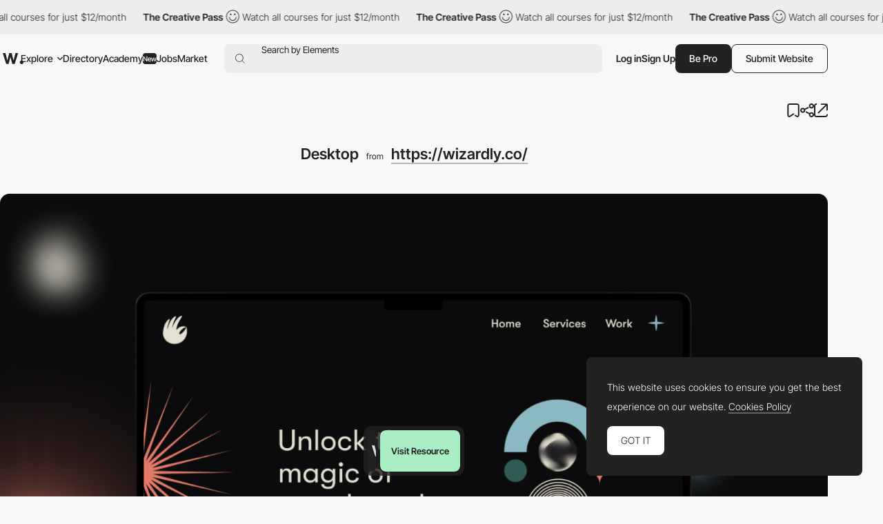

--- FILE ---
content_type: text/html; charset=utf-8
request_url: https://www.google.com/recaptcha/api2/anchor?ar=1&k=6LdYct0kAAAAAHlky5jhQhrvSRt_4vOJkzbVs2Oa&co=aHR0cHM6Ly93d3cuYXd3d2FyZHMuY29tOjQ0Mw..&hl=en&v=PoyoqOPhxBO7pBk68S4YbpHZ&size=invisible&anchor-ms=20000&execute-ms=30000&cb=hrdlcqj8l4nl
body_size: 48530
content:
<!DOCTYPE HTML><html dir="ltr" lang="en"><head><meta http-equiv="Content-Type" content="text/html; charset=UTF-8">
<meta http-equiv="X-UA-Compatible" content="IE=edge">
<title>reCAPTCHA</title>
<style type="text/css">
/* cyrillic-ext */
@font-face {
  font-family: 'Roboto';
  font-style: normal;
  font-weight: 400;
  font-stretch: 100%;
  src: url(//fonts.gstatic.com/s/roboto/v48/KFO7CnqEu92Fr1ME7kSn66aGLdTylUAMa3GUBHMdazTgWw.woff2) format('woff2');
  unicode-range: U+0460-052F, U+1C80-1C8A, U+20B4, U+2DE0-2DFF, U+A640-A69F, U+FE2E-FE2F;
}
/* cyrillic */
@font-face {
  font-family: 'Roboto';
  font-style: normal;
  font-weight: 400;
  font-stretch: 100%;
  src: url(//fonts.gstatic.com/s/roboto/v48/KFO7CnqEu92Fr1ME7kSn66aGLdTylUAMa3iUBHMdazTgWw.woff2) format('woff2');
  unicode-range: U+0301, U+0400-045F, U+0490-0491, U+04B0-04B1, U+2116;
}
/* greek-ext */
@font-face {
  font-family: 'Roboto';
  font-style: normal;
  font-weight: 400;
  font-stretch: 100%;
  src: url(//fonts.gstatic.com/s/roboto/v48/KFO7CnqEu92Fr1ME7kSn66aGLdTylUAMa3CUBHMdazTgWw.woff2) format('woff2');
  unicode-range: U+1F00-1FFF;
}
/* greek */
@font-face {
  font-family: 'Roboto';
  font-style: normal;
  font-weight: 400;
  font-stretch: 100%;
  src: url(//fonts.gstatic.com/s/roboto/v48/KFO7CnqEu92Fr1ME7kSn66aGLdTylUAMa3-UBHMdazTgWw.woff2) format('woff2');
  unicode-range: U+0370-0377, U+037A-037F, U+0384-038A, U+038C, U+038E-03A1, U+03A3-03FF;
}
/* math */
@font-face {
  font-family: 'Roboto';
  font-style: normal;
  font-weight: 400;
  font-stretch: 100%;
  src: url(//fonts.gstatic.com/s/roboto/v48/KFO7CnqEu92Fr1ME7kSn66aGLdTylUAMawCUBHMdazTgWw.woff2) format('woff2');
  unicode-range: U+0302-0303, U+0305, U+0307-0308, U+0310, U+0312, U+0315, U+031A, U+0326-0327, U+032C, U+032F-0330, U+0332-0333, U+0338, U+033A, U+0346, U+034D, U+0391-03A1, U+03A3-03A9, U+03B1-03C9, U+03D1, U+03D5-03D6, U+03F0-03F1, U+03F4-03F5, U+2016-2017, U+2034-2038, U+203C, U+2040, U+2043, U+2047, U+2050, U+2057, U+205F, U+2070-2071, U+2074-208E, U+2090-209C, U+20D0-20DC, U+20E1, U+20E5-20EF, U+2100-2112, U+2114-2115, U+2117-2121, U+2123-214F, U+2190, U+2192, U+2194-21AE, U+21B0-21E5, U+21F1-21F2, U+21F4-2211, U+2213-2214, U+2216-22FF, U+2308-230B, U+2310, U+2319, U+231C-2321, U+2336-237A, U+237C, U+2395, U+239B-23B7, U+23D0, U+23DC-23E1, U+2474-2475, U+25AF, U+25B3, U+25B7, U+25BD, U+25C1, U+25CA, U+25CC, U+25FB, U+266D-266F, U+27C0-27FF, U+2900-2AFF, U+2B0E-2B11, U+2B30-2B4C, U+2BFE, U+3030, U+FF5B, U+FF5D, U+1D400-1D7FF, U+1EE00-1EEFF;
}
/* symbols */
@font-face {
  font-family: 'Roboto';
  font-style: normal;
  font-weight: 400;
  font-stretch: 100%;
  src: url(//fonts.gstatic.com/s/roboto/v48/KFO7CnqEu92Fr1ME7kSn66aGLdTylUAMaxKUBHMdazTgWw.woff2) format('woff2');
  unicode-range: U+0001-000C, U+000E-001F, U+007F-009F, U+20DD-20E0, U+20E2-20E4, U+2150-218F, U+2190, U+2192, U+2194-2199, U+21AF, U+21E6-21F0, U+21F3, U+2218-2219, U+2299, U+22C4-22C6, U+2300-243F, U+2440-244A, U+2460-24FF, U+25A0-27BF, U+2800-28FF, U+2921-2922, U+2981, U+29BF, U+29EB, U+2B00-2BFF, U+4DC0-4DFF, U+FFF9-FFFB, U+10140-1018E, U+10190-1019C, U+101A0, U+101D0-101FD, U+102E0-102FB, U+10E60-10E7E, U+1D2C0-1D2D3, U+1D2E0-1D37F, U+1F000-1F0FF, U+1F100-1F1AD, U+1F1E6-1F1FF, U+1F30D-1F30F, U+1F315, U+1F31C, U+1F31E, U+1F320-1F32C, U+1F336, U+1F378, U+1F37D, U+1F382, U+1F393-1F39F, U+1F3A7-1F3A8, U+1F3AC-1F3AF, U+1F3C2, U+1F3C4-1F3C6, U+1F3CA-1F3CE, U+1F3D4-1F3E0, U+1F3ED, U+1F3F1-1F3F3, U+1F3F5-1F3F7, U+1F408, U+1F415, U+1F41F, U+1F426, U+1F43F, U+1F441-1F442, U+1F444, U+1F446-1F449, U+1F44C-1F44E, U+1F453, U+1F46A, U+1F47D, U+1F4A3, U+1F4B0, U+1F4B3, U+1F4B9, U+1F4BB, U+1F4BF, U+1F4C8-1F4CB, U+1F4D6, U+1F4DA, U+1F4DF, U+1F4E3-1F4E6, U+1F4EA-1F4ED, U+1F4F7, U+1F4F9-1F4FB, U+1F4FD-1F4FE, U+1F503, U+1F507-1F50B, U+1F50D, U+1F512-1F513, U+1F53E-1F54A, U+1F54F-1F5FA, U+1F610, U+1F650-1F67F, U+1F687, U+1F68D, U+1F691, U+1F694, U+1F698, U+1F6AD, U+1F6B2, U+1F6B9-1F6BA, U+1F6BC, U+1F6C6-1F6CF, U+1F6D3-1F6D7, U+1F6E0-1F6EA, U+1F6F0-1F6F3, U+1F6F7-1F6FC, U+1F700-1F7FF, U+1F800-1F80B, U+1F810-1F847, U+1F850-1F859, U+1F860-1F887, U+1F890-1F8AD, U+1F8B0-1F8BB, U+1F8C0-1F8C1, U+1F900-1F90B, U+1F93B, U+1F946, U+1F984, U+1F996, U+1F9E9, U+1FA00-1FA6F, U+1FA70-1FA7C, U+1FA80-1FA89, U+1FA8F-1FAC6, U+1FACE-1FADC, U+1FADF-1FAE9, U+1FAF0-1FAF8, U+1FB00-1FBFF;
}
/* vietnamese */
@font-face {
  font-family: 'Roboto';
  font-style: normal;
  font-weight: 400;
  font-stretch: 100%;
  src: url(//fonts.gstatic.com/s/roboto/v48/KFO7CnqEu92Fr1ME7kSn66aGLdTylUAMa3OUBHMdazTgWw.woff2) format('woff2');
  unicode-range: U+0102-0103, U+0110-0111, U+0128-0129, U+0168-0169, U+01A0-01A1, U+01AF-01B0, U+0300-0301, U+0303-0304, U+0308-0309, U+0323, U+0329, U+1EA0-1EF9, U+20AB;
}
/* latin-ext */
@font-face {
  font-family: 'Roboto';
  font-style: normal;
  font-weight: 400;
  font-stretch: 100%;
  src: url(//fonts.gstatic.com/s/roboto/v48/KFO7CnqEu92Fr1ME7kSn66aGLdTylUAMa3KUBHMdazTgWw.woff2) format('woff2');
  unicode-range: U+0100-02BA, U+02BD-02C5, U+02C7-02CC, U+02CE-02D7, U+02DD-02FF, U+0304, U+0308, U+0329, U+1D00-1DBF, U+1E00-1E9F, U+1EF2-1EFF, U+2020, U+20A0-20AB, U+20AD-20C0, U+2113, U+2C60-2C7F, U+A720-A7FF;
}
/* latin */
@font-face {
  font-family: 'Roboto';
  font-style: normal;
  font-weight: 400;
  font-stretch: 100%;
  src: url(//fonts.gstatic.com/s/roboto/v48/KFO7CnqEu92Fr1ME7kSn66aGLdTylUAMa3yUBHMdazQ.woff2) format('woff2');
  unicode-range: U+0000-00FF, U+0131, U+0152-0153, U+02BB-02BC, U+02C6, U+02DA, U+02DC, U+0304, U+0308, U+0329, U+2000-206F, U+20AC, U+2122, U+2191, U+2193, U+2212, U+2215, U+FEFF, U+FFFD;
}
/* cyrillic-ext */
@font-face {
  font-family: 'Roboto';
  font-style: normal;
  font-weight: 500;
  font-stretch: 100%;
  src: url(//fonts.gstatic.com/s/roboto/v48/KFO7CnqEu92Fr1ME7kSn66aGLdTylUAMa3GUBHMdazTgWw.woff2) format('woff2');
  unicode-range: U+0460-052F, U+1C80-1C8A, U+20B4, U+2DE0-2DFF, U+A640-A69F, U+FE2E-FE2F;
}
/* cyrillic */
@font-face {
  font-family: 'Roboto';
  font-style: normal;
  font-weight: 500;
  font-stretch: 100%;
  src: url(//fonts.gstatic.com/s/roboto/v48/KFO7CnqEu92Fr1ME7kSn66aGLdTylUAMa3iUBHMdazTgWw.woff2) format('woff2');
  unicode-range: U+0301, U+0400-045F, U+0490-0491, U+04B0-04B1, U+2116;
}
/* greek-ext */
@font-face {
  font-family: 'Roboto';
  font-style: normal;
  font-weight: 500;
  font-stretch: 100%;
  src: url(//fonts.gstatic.com/s/roboto/v48/KFO7CnqEu92Fr1ME7kSn66aGLdTylUAMa3CUBHMdazTgWw.woff2) format('woff2');
  unicode-range: U+1F00-1FFF;
}
/* greek */
@font-face {
  font-family: 'Roboto';
  font-style: normal;
  font-weight: 500;
  font-stretch: 100%;
  src: url(//fonts.gstatic.com/s/roboto/v48/KFO7CnqEu92Fr1ME7kSn66aGLdTylUAMa3-UBHMdazTgWw.woff2) format('woff2');
  unicode-range: U+0370-0377, U+037A-037F, U+0384-038A, U+038C, U+038E-03A1, U+03A3-03FF;
}
/* math */
@font-face {
  font-family: 'Roboto';
  font-style: normal;
  font-weight: 500;
  font-stretch: 100%;
  src: url(//fonts.gstatic.com/s/roboto/v48/KFO7CnqEu92Fr1ME7kSn66aGLdTylUAMawCUBHMdazTgWw.woff2) format('woff2');
  unicode-range: U+0302-0303, U+0305, U+0307-0308, U+0310, U+0312, U+0315, U+031A, U+0326-0327, U+032C, U+032F-0330, U+0332-0333, U+0338, U+033A, U+0346, U+034D, U+0391-03A1, U+03A3-03A9, U+03B1-03C9, U+03D1, U+03D5-03D6, U+03F0-03F1, U+03F4-03F5, U+2016-2017, U+2034-2038, U+203C, U+2040, U+2043, U+2047, U+2050, U+2057, U+205F, U+2070-2071, U+2074-208E, U+2090-209C, U+20D0-20DC, U+20E1, U+20E5-20EF, U+2100-2112, U+2114-2115, U+2117-2121, U+2123-214F, U+2190, U+2192, U+2194-21AE, U+21B0-21E5, U+21F1-21F2, U+21F4-2211, U+2213-2214, U+2216-22FF, U+2308-230B, U+2310, U+2319, U+231C-2321, U+2336-237A, U+237C, U+2395, U+239B-23B7, U+23D0, U+23DC-23E1, U+2474-2475, U+25AF, U+25B3, U+25B7, U+25BD, U+25C1, U+25CA, U+25CC, U+25FB, U+266D-266F, U+27C0-27FF, U+2900-2AFF, U+2B0E-2B11, U+2B30-2B4C, U+2BFE, U+3030, U+FF5B, U+FF5D, U+1D400-1D7FF, U+1EE00-1EEFF;
}
/* symbols */
@font-face {
  font-family: 'Roboto';
  font-style: normal;
  font-weight: 500;
  font-stretch: 100%;
  src: url(//fonts.gstatic.com/s/roboto/v48/KFO7CnqEu92Fr1ME7kSn66aGLdTylUAMaxKUBHMdazTgWw.woff2) format('woff2');
  unicode-range: U+0001-000C, U+000E-001F, U+007F-009F, U+20DD-20E0, U+20E2-20E4, U+2150-218F, U+2190, U+2192, U+2194-2199, U+21AF, U+21E6-21F0, U+21F3, U+2218-2219, U+2299, U+22C4-22C6, U+2300-243F, U+2440-244A, U+2460-24FF, U+25A0-27BF, U+2800-28FF, U+2921-2922, U+2981, U+29BF, U+29EB, U+2B00-2BFF, U+4DC0-4DFF, U+FFF9-FFFB, U+10140-1018E, U+10190-1019C, U+101A0, U+101D0-101FD, U+102E0-102FB, U+10E60-10E7E, U+1D2C0-1D2D3, U+1D2E0-1D37F, U+1F000-1F0FF, U+1F100-1F1AD, U+1F1E6-1F1FF, U+1F30D-1F30F, U+1F315, U+1F31C, U+1F31E, U+1F320-1F32C, U+1F336, U+1F378, U+1F37D, U+1F382, U+1F393-1F39F, U+1F3A7-1F3A8, U+1F3AC-1F3AF, U+1F3C2, U+1F3C4-1F3C6, U+1F3CA-1F3CE, U+1F3D4-1F3E0, U+1F3ED, U+1F3F1-1F3F3, U+1F3F5-1F3F7, U+1F408, U+1F415, U+1F41F, U+1F426, U+1F43F, U+1F441-1F442, U+1F444, U+1F446-1F449, U+1F44C-1F44E, U+1F453, U+1F46A, U+1F47D, U+1F4A3, U+1F4B0, U+1F4B3, U+1F4B9, U+1F4BB, U+1F4BF, U+1F4C8-1F4CB, U+1F4D6, U+1F4DA, U+1F4DF, U+1F4E3-1F4E6, U+1F4EA-1F4ED, U+1F4F7, U+1F4F9-1F4FB, U+1F4FD-1F4FE, U+1F503, U+1F507-1F50B, U+1F50D, U+1F512-1F513, U+1F53E-1F54A, U+1F54F-1F5FA, U+1F610, U+1F650-1F67F, U+1F687, U+1F68D, U+1F691, U+1F694, U+1F698, U+1F6AD, U+1F6B2, U+1F6B9-1F6BA, U+1F6BC, U+1F6C6-1F6CF, U+1F6D3-1F6D7, U+1F6E0-1F6EA, U+1F6F0-1F6F3, U+1F6F7-1F6FC, U+1F700-1F7FF, U+1F800-1F80B, U+1F810-1F847, U+1F850-1F859, U+1F860-1F887, U+1F890-1F8AD, U+1F8B0-1F8BB, U+1F8C0-1F8C1, U+1F900-1F90B, U+1F93B, U+1F946, U+1F984, U+1F996, U+1F9E9, U+1FA00-1FA6F, U+1FA70-1FA7C, U+1FA80-1FA89, U+1FA8F-1FAC6, U+1FACE-1FADC, U+1FADF-1FAE9, U+1FAF0-1FAF8, U+1FB00-1FBFF;
}
/* vietnamese */
@font-face {
  font-family: 'Roboto';
  font-style: normal;
  font-weight: 500;
  font-stretch: 100%;
  src: url(//fonts.gstatic.com/s/roboto/v48/KFO7CnqEu92Fr1ME7kSn66aGLdTylUAMa3OUBHMdazTgWw.woff2) format('woff2');
  unicode-range: U+0102-0103, U+0110-0111, U+0128-0129, U+0168-0169, U+01A0-01A1, U+01AF-01B0, U+0300-0301, U+0303-0304, U+0308-0309, U+0323, U+0329, U+1EA0-1EF9, U+20AB;
}
/* latin-ext */
@font-face {
  font-family: 'Roboto';
  font-style: normal;
  font-weight: 500;
  font-stretch: 100%;
  src: url(//fonts.gstatic.com/s/roboto/v48/KFO7CnqEu92Fr1ME7kSn66aGLdTylUAMa3KUBHMdazTgWw.woff2) format('woff2');
  unicode-range: U+0100-02BA, U+02BD-02C5, U+02C7-02CC, U+02CE-02D7, U+02DD-02FF, U+0304, U+0308, U+0329, U+1D00-1DBF, U+1E00-1E9F, U+1EF2-1EFF, U+2020, U+20A0-20AB, U+20AD-20C0, U+2113, U+2C60-2C7F, U+A720-A7FF;
}
/* latin */
@font-face {
  font-family: 'Roboto';
  font-style: normal;
  font-weight: 500;
  font-stretch: 100%;
  src: url(//fonts.gstatic.com/s/roboto/v48/KFO7CnqEu92Fr1ME7kSn66aGLdTylUAMa3yUBHMdazQ.woff2) format('woff2');
  unicode-range: U+0000-00FF, U+0131, U+0152-0153, U+02BB-02BC, U+02C6, U+02DA, U+02DC, U+0304, U+0308, U+0329, U+2000-206F, U+20AC, U+2122, U+2191, U+2193, U+2212, U+2215, U+FEFF, U+FFFD;
}
/* cyrillic-ext */
@font-face {
  font-family: 'Roboto';
  font-style: normal;
  font-weight: 900;
  font-stretch: 100%;
  src: url(//fonts.gstatic.com/s/roboto/v48/KFO7CnqEu92Fr1ME7kSn66aGLdTylUAMa3GUBHMdazTgWw.woff2) format('woff2');
  unicode-range: U+0460-052F, U+1C80-1C8A, U+20B4, U+2DE0-2DFF, U+A640-A69F, U+FE2E-FE2F;
}
/* cyrillic */
@font-face {
  font-family: 'Roboto';
  font-style: normal;
  font-weight: 900;
  font-stretch: 100%;
  src: url(//fonts.gstatic.com/s/roboto/v48/KFO7CnqEu92Fr1ME7kSn66aGLdTylUAMa3iUBHMdazTgWw.woff2) format('woff2');
  unicode-range: U+0301, U+0400-045F, U+0490-0491, U+04B0-04B1, U+2116;
}
/* greek-ext */
@font-face {
  font-family: 'Roboto';
  font-style: normal;
  font-weight: 900;
  font-stretch: 100%;
  src: url(//fonts.gstatic.com/s/roboto/v48/KFO7CnqEu92Fr1ME7kSn66aGLdTylUAMa3CUBHMdazTgWw.woff2) format('woff2');
  unicode-range: U+1F00-1FFF;
}
/* greek */
@font-face {
  font-family: 'Roboto';
  font-style: normal;
  font-weight: 900;
  font-stretch: 100%;
  src: url(//fonts.gstatic.com/s/roboto/v48/KFO7CnqEu92Fr1ME7kSn66aGLdTylUAMa3-UBHMdazTgWw.woff2) format('woff2');
  unicode-range: U+0370-0377, U+037A-037F, U+0384-038A, U+038C, U+038E-03A1, U+03A3-03FF;
}
/* math */
@font-face {
  font-family: 'Roboto';
  font-style: normal;
  font-weight: 900;
  font-stretch: 100%;
  src: url(//fonts.gstatic.com/s/roboto/v48/KFO7CnqEu92Fr1ME7kSn66aGLdTylUAMawCUBHMdazTgWw.woff2) format('woff2');
  unicode-range: U+0302-0303, U+0305, U+0307-0308, U+0310, U+0312, U+0315, U+031A, U+0326-0327, U+032C, U+032F-0330, U+0332-0333, U+0338, U+033A, U+0346, U+034D, U+0391-03A1, U+03A3-03A9, U+03B1-03C9, U+03D1, U+03D5-03D6, U+03F0-03F1, U+03F4-03F5, U+2016-2017, U+2034-2038, U+203C, U+2040, U+2043, U+2047, U+2050, U+2057, U+205F, U+2070-2071, U+2074-208E, U+2090-209C, U+20D0-20DC, U+20E1, U+20E5-20EF, U+2100-2112, U+2114-2115, U+2117-2121, U+2123-214F, U+2190, U+2192, U+2194-21AE, U+21B0-21E5, U+21F1-21F2, U+21F4-2211, U+2213-2214, U+2216-22FF, U+2308-230B, U+2310, U+2319, U+231C-2321, U+2336-237A, U+237C, U+2395, U+239B-23B7, U+23D0, U+23DC-23E1, U+2474-2475, U+25AF, U+25B3, U+25B7, U+25BD, U+25C1, U+25CA, U+25CC, U+25FB, U+266D-266F, U+27C0-27FF, U+2900-2AFF, U+2B0E-2B11, U+2B30-2B4C, U+2BFE, U+3030, U+FF5B, U+FF5D, U+1D400-1D7FF, U+1EE00-1EEFF;
}
/* symbols */
@font-face {
  font-family: 'Roboto';
  font-style: normal;
  font-weight: 900;
  font-stretch: 100%;
  src: url(//fonts.gstatic.com/s/roboto/v48/KFO7CnqEu92Fr1ME7kSn66aGLdTylUAMaxKUBHMdazTgWw.woff2) format('woff2');
  unicode-range: U+0001-000C, U+000E-001F, U+007F-009F, U+20DD-20E0, U+20E2-20E4, U+2150-218F, U+2190, U+2192, U+2194-2199, U+21AF, U+21E6-21F0, U+21F3, U+2218-2219, U+2299, U+22C4-22C6, U+2300-243F, U+2440-244A, U+2460-24FF, U+25A0-27BF, U+2800-28FF, U+2921-2922, U+2981, U+29BF, U+29EB, U+2B00-2BFF, U+4DC0-4DFF, U+FFF9-FFFB, U+10140-1018E, U+10190-1019C, U+101A0, U+101D0-101FD, U+102E0-102FB, U+10E60-10E7E, U+1D2C0-1D2D3, U+1D2E0-1D37F, U+1F000-1F0FF, U+1F100-1F1AD, U+1F1E6-1F1FF, U+1F30D-1F30F, U+1F315, U+1F31C, U+1F31E, U+1F320-1F32C, U+1F336, U+1F378, U+1F37D, U+1F382, U+1F393-1F39F, U+1F3A7-1F3A8, U+1F3AC-1F3AF, U+1F3C2, U+1F3C4-1F3C6, U+1F3CA-1F3CE, U+1F3D4-1F3E0, U+1F3ED, U+1F3F1-1F3F3, U+1F3F5-1F3F7, U+1F408, U+1F415, U+1F41F, U+1F426, U+1F43F, U+1F441-1F442, U+1F444, U+1F446-1F449, U+1F44C-1F44E, U+1F453, U+1F46A, U+1F47D, U+1F4A3, U+1F4B0, U+1F4B3, U+1F4B9, U+1F4BB, U+1F4BF, U+1F4C8-1F4CB, U+1F4D6, U+1F4DA, U+1F4DF, U+1F4E3-1F4E6, U+1F4EA-1F4ED, U+1F4F7, U+1F4F9-1F4FB, U+1F4FD-1F4FE, U+1F503, U+1F507-1F50B, U+1F50D, U+1F512-1F513, U+1F53E-1F54A, U+1F54F-1F5FA, U+1F610, U+1F650-1F67F, U+1F687, U+1F68D, U+1F691, U+1F694, U+1F698, U+1F6AD, U+1F6B2, U+1F6B9-1F6BA, U+1F6BC, U+1F6C6-1F6CF, U+1F6D3-1F6D7, U+1F6E0-1F6EA, U+1F6F0-1F6F3, U+1F6F7-1F6FC, U+1F700-1F7FF, U+1F800-1F80B, U+1F810-1F847, U+1F850-1F859, U+1F860-1F887, U+1F890-1F8AD, U+1F8B0-1F8BB, U+1F8C0-1F8C1, U+1F900-1F90B, U+1F93B, U+1F946, U+1F984, U+1F996, U+1F9E9, U+1FA00-1FA6F, U+1FA70-1FA7C, U+1FA80-1FA89, U+1FA8F-1FAC6, U+1FACE-1FADC, U+1FADF-1FAE9, U+1FAF0-1FAF8, U+1FB00-1FBFF;
}
/* vietnamese */
@font-face {
  font-family: 'Roboto';
  font-style: normal;
  font-weight: 900;
  font-stretch: 100%;
  src: url(//fonts.gstatic.com/s/roboto/v48/KFO7CnqEu92Fr1ME7kSn66aGLdTylUAMa3OUBHMdazTgWw.woff2) format('woff2');
  unicode-range: U+0102-0103, U+0110-0111, U+0128-0129, U+0168-0169, U+01A0-01A1, U+01AF-01B0, U+0300-0301, U+0303-0304, U+0308-0309, U+0323, U+0329, U+1EA0-1EF9, U+20AB;
}
/* latin-ext */
@font-face {
  font-family: 'Roboto';
  font-style: normal;
  font-weight: 900;
  font-stretch: 100%;
  src: url(//fonts.gstatic.com/s/roboto/v48/KFO7CnqEu92Fr1ME7kSn66aGLdTylUAMa3KUBHMdazTgWw.woff2) format('woff2');
  unicode-range: U+0100-02BA, U+02BD-02C5, U+02C7-02CC, U+02CE-02D7, U+02DD-02FF, U+0304, U+0308, U+0329, U+1D00-1DBF, U+1E00-1E9F, U+1EF2-1EFF, U+2020, U+20A0-20AB, U+20AD-20C0, U+2113, U+2C60-2C7F, U+A720-A7FF;
}
/* latin */
@font-face {
  font-family: 'Roboto';
  font-style: normal;
  font-weight: 900;
  font-stretch: 100%;
  src: url(//fonts.gstatic.com/s/roboto/v48/KFO7CnqEu92Fr1ME7kSn66aGLdTylUAMa3yUBHMdazQ.woff2) format('woff2');
  unicode-range: U+0000-00FF, U+0131, U+0152-0153, U+02BB-02BC, U+02C6, U+02DA, U+02DC, U+0304, U+0308, U+0329, U+2000-206F, U+20AC, U+2122, U+2191, U+2193, U+2212, U+2215, U+FEFF, U+FFFD;
}

</style>
<link rel="stylesheet" type="text/css" href="https://www.gstatic.com/recaptcha/releases/PoyoqOPhxBO7pBk68S4YbpHZ/styles__ltr.css">
<script nonce="oLxAExh5PYLpZZ8oKNYRbA" type="text/javascript">window['__recaptcha_api'] = 'https://www.google.com/recaptcha/api2/';</script>
<script type="text/javascript" src="https://www.gstatic.com/recaptcha/releases/PoyoqOPhxBO7pBk68S4YbpHZ/recaptcha__en.js" nonce="oLxAExh5PYLpZZ8oKNYRbA">
      
    </script></head>
<body><div id="rc-anchor-alert" class="rc-anchor-alert"></div>
<input type="hidden" id="recaptcha-token" value="[base64]">
<script type="text/javascript" nonce="oLxAExh5PYLpZZ8oKNYRbA">
      recaptcha.anchor.Main.init("[\x22ainput\x22,[\x22bgdata\x22,\x22\x22,\[base64]/[base64]/[base64]/KE4oMTI0LHYsdi5HKSxMWihsLHYpKTpOKDEyNCx2LGwpLFYpLHYpLFQpKSxGKDE3MSx2KX0scjc9ZnVuY3Rpb24obCl7cmV0dXJuIGx9LEM9ZnVuY3Rpb24obCxWLHYpe04odixsLFYpLFZbYWtdPTI3OTZ9LG49ZnVuY3Rpb24obCxWKXtWLlg9KChWLlg/[base64]/[base64]/[base64]/[base64]/[base64]/[base64]/[base64]/[base64]/[base64]/[base64]/[base64]\\u003d\x22,\[base64]\x22,\[base64]/w7wPw4DDmcOrw57CtVDCtMOTw7Q0DyTDlMOYWSJ4AcKMw68lw7cNBxROwoI9wqJGYQrDmwMlFsKNG8O6ecKZwo8ow5QSwpvDuWZoQFDDoUcfw4tzEyheCsKfw6bDiRMJalrCt1/CsMOiLcO2w7DDksOQUjAjBz9aUS/DlGXCi2HDmwk7w4FEw4ZPwptDXj8jP8K/QRpkw6R/ODDChcKZC3bCosOsWMKrZMOgwqjCp8Kyw7M6w5dDwo4Oa8OiQsKBw73DoMOmwrwnCcKDw4hQwrXCvMOUIcOmwoNMwqseb3NyCgEJwp3CpcKQecK5w5Yqw67DnMKOIMONw4rCnRnCmTfDty46wpEmH8O5wrPDs8KCw7/DqBLDuww/E8KNVwVKw4TDrcKvbMOgw7xpw7JMwo/[base64]/[base64]/CjlbDhSNFw57CicKCYnbDmjMfWz/DrcOLc8KbLlnDrQPDpMKEDMKMRsOxw5zDnHAEw6nCscKUPycew67CojLDhEB5wpJjwpDDlFR2GCzChgfCsBloLSLDoznDumPCgDfDtiAgIixbBFXDkS8oMWMOwrlsW8Oqcm8reR7DrV1rwpdEXcO7dsOZeVVCZsO2wqjCmFY/XcK/asO5V8Kdw7kzw6t/w6fCgkIdwpYhwpfDij7ClMO6PkjDuig1w6LCssOnw4BLwqlzw4JlEMKvwotPw4nDgknDrX4STTEuwrzCp8K1ZcOJe8O2WMOBwrzCpkTCmkbCtsO4V102cm3DplFwPsKGBB5oHcKLHMKKQnMrNScmV8KQw5Yow7FGw7/Ds8KTZ8OZwpc6w6/Di3BWw4hqesK6woUVRVxiw5k1aMK3w45rCsK/wo3Dr8Onw5YpwpofwptRXn5AHsOtwolhNcKNwqXCvMOZw4ZhHMO8Whk3wpweWcK4w7DDnzUhwo3DjXEMwo86wpfDt8O+wo3CrcKhw6XDiw1/[base64]/Ck2fCo0/CsyrCtHbCpiwLQnoRwo5Jwr/[base64]/asO4wqdeV8KUw6cyXMOJEcO/ezvDjsOICRbCkQ/DhMK7ewTCsw1Tw7oqwqLCisO2OyrDgMKuw65Ww4PCtVjDlRPCh8KpBQwiU8K4Z8Kzwq3Du8ORBsOqdDBMAj0Zwq/CoXXCm8O6wrfCrsOmesKkCwHCkhp4w6HCjcOBwqjDpcKCMBzCp3MYwrvCgsKfw6dWfhLCniwKw5p4wr7Dqx9lIcO4Hh3DqcOLwpV9aCwuasKLwrMAw5/ClMKIwqoAwpjDmjY5w7omG8OPWcOuwrNuw6nDpcKuwq3CvkgbCyPDqGxzGMKIw5vCvmE9BcOJO8KSw77CpUtYEQXDqMK3KyfChzIFcsOfw5fDq8KvbAvDiXrCm8KEFcOoAGzDnsKcMsOLwrbDsh9EwprDp8OHQsKkeMOIw6TClDZRWT/DkxvCpz9ew4ksw7PCssKLFMKvaMOBwpkVAjNXw7TCosO5w6PCrsODw7IXbR5WXMOYKMOowrV6cQtkwpZ4w7rDlMO1w5AwwpbDkQl9wrLDum49w7LDk8O1LVPDl8OLwrxDw4nDvzHChUPDlMKVw61CwpPClB3CicOzw4lVbMOATy7DgMK+w7d/C8KgFcKNwoYfw44hN8OOwpBhw5gBAkzCkzAUwqtbViPDgzslOCDCqhPCghk3woFYw6vDp0sbQcOwW8KiPEfCvcO0wprCtW5xw57DncOGX8OCBcKxJUI6wqHCpMK4CcKlwrQtw7wFw6LCrRvCghI6XAUaa8OGw4U9MMOFw77CqsKFw7oFTCNBwpfCpA7CtsKrHX4/[base64]/DuxXClHTCmwbCp8KHw4MqwrrDkcKIE07Cp3XDmypHDX3DvcOmwrjCpMO1A8Kow58CwrLDixQCw4bCmllfacKJw4LCpMKjG8Kbw4EzwoPDi8O4ScKawqvCggDCmMOID0VBFjtFw73CtF/CrsKUwrp6w6XCqsKgwrHCm8K1w5A3Cgc/w4MqwqIuHwwSHMK1A3zDgEt1TMKAw7tMwrQIwo7CtTjDrcKeFF3CgsK9wr5iwrh3KsOyw7rCtydPVsKawoZ1MUnCplArw4fDmxHDpsK9K8KxDcKaIcOIw5EGwqPDpcKze8O2wpbCocOBdXstwoA1wqPDgMOXUMO5wqNvwpjDlcKRwosHW0fClMKNeMOqS8O/amV9w7B9cW8VwpbDnMOhwog4Q8O2AsOrd8KJwrrDninDihpnw4zCqMOhw5HDqz3Ck2cbw4AVR2TCiRx0X8Oww7dcw7/DksKKSyAnLMOKIMOHwpLDlcKew4jCqMO9NAbDvMOxRsONw4TDgA/CusKJOE5wwoUjw6/DrMK+w4NyL8KqcQrDr8K7w7TDtGvCmcOuX8O3woJnMDMUByBMFTMEwr7DqMOqAlxow7jClhUcw4I0eMKOw4bCm8KiwpXCs1wEQSwPeBd3GEx0w7/Dg2QsPcKTw4Mpw5fDuy9SfMO4I8KpVcK/[base64]/HcOlwqEIAhDDq03Dshoiw4dywoATP1E2NMKrOMOpOcOKacO+TsOtwrLCk3PCtMKmwr88a8O+EsK7wqcmDMKzfMO0wrnDtw0+wqcydyLDpcK2b8O6OMODwowEw7fCtcO8YigffsKGc8Kfc8KPMiJRHMK+w4TCpT/DhMK/wrVQN8KVYlsSSMOuwovCgMOCScO7wp89LMONw7QuVWPDpmjDnMOcwqhPQcOxw7FqNF1EwqwDUMOYC8OQwrdMb8OqbgQXw4DDvsKkwrpvwpfCnMKVCFLCjTDCt2hOGMKJw7w0w7HCv1UlEmo3aH4Jwqs9Dhl8IMOlOXkQOG/CiMK/[base64]/DhcKkUcOPwr0tw5oPS8ODKMKOw7/[base64]/Cvi/DlsKdT0/DqcKtGkAmVMKlDTdESsOVFCDDo8Orwpcew4/CjsKUwrgywqoUwoHDu3DDkkDCq8OAEMK2BR3CqsKDDljCrsK8OcOaw4U/w7tEQVIdw6gAAwHCjcKew5vDvxlpw71EYMKwBcOLc8K0wp8RBHxsw7nCicKqI8K9w6LClcOYPGhcasOUwqfDm8Kbw7fCnMKbEUTDlsOhw43CqGvDkXfDgi09dybDoMKKw55cM8Kww7xdO8OwRcONw44qTm3CpVrClUfDkTrDlcOHWlfDnRw2w7/DhRzChsO8P15Dw4zCvMOHw64Fw4ltTlZ2bT9bLsKOw61qw6kKw6jDnx9zwr5Dw6s6wqM9wo/Dl8KnL8OyRlBsI8O0wrp7FsKZw6DDs8KewoZXbsKbwqp0AH8FYsOgTm/CkMKfwpYzw5RUw5TDicOpIMKgf3vDnsOiwq59bsOhWQRnM8K7fyA/FmJHSMK5aW/ClQ3CoSVwCVLCj3cswr5bwo4pw5jCm8OwwrXCvcKGQcKbFkHDulbDmjEBC8K1VMKtHBc8w6zCuyJ5WcKJwpdJwqopwqlhwosRw5/[base64]/DrcKMAMOUKsOVwqN8FQ/CucKxTRXDpcKwHGhBV8Ksw6rChBbCtsKgw5LChXvCgRsCw7XDl8KVTsOFw7PCpcK7w5XCsEXDkRcaP8OSNUbCjW7DjH46GcOdDDMfw5NoMztyesOGw5bCs8KEXsOpw47Dm1BCw7d8wq/CiAvDncO1woUowqfDtBfDgTLDllh+VMK7JxTDjxPCjALCrcOqwrsnwqbCs8KVMhnDhQcGw5JpTcKXPVDDpBUMWW/[base64]/GMOLbsKfTWwZwq3DncKvw7UfNGPDrUzCqcKqazd3b8OtMhvCvyHCg3x3TCcsw7zCs8K7wrnCnXjDnMOFwr8vPsO7w5LDiWTCoMKfMsK0w784RcKGwovDmg3DoRzClcOvwrjCvx/DvcKQa8ONw4HCskI0MsKfwp1rTMODRTBuYMKtw7UpwqVhw6DDmyYfwpnDhyteaHsFHcKuBzMFJl/DsFhPQk0MBzYOSBDDtxTDiSvCrDHCqsK+GwTDphvDsm9rw5DDhAsqwrQxw57DunbDtXVlchDCvWIpw5fDn0rDisKFUDvDgzdkwpggH3/[base64]/[base64]/N8KVw6VjwrxiZH3CjMKAOz8Gw7caJRLCl8KDw7Rof8KNwp3Dmnclwrlqw7XChG/CoWBvw6DCmB4uLhZrR1h+XcK1woInwq4QW8O8woI8wqF1IQvCosK3wodcw6JiUMOGw73CmiwqwrrDuHjDmTBoPXEXwr8OAsKNH8K/wp8pw78rJ8KTw5nCgFrDkR/Ch8Oyw4LCvcOYIV/[base64]/DtMOow4/CoMK8OcO1VcOww5XCtXgDwqrDgRnDgsKuU2fCqXglFsOVdMOGwrnCpwgqRMKSMcO/wqBsF8KjcCRwf3nCklsrwpzDgsO4w6FlwooAPFFgAR/Cm0/DvMKew6InXmJgwrbDoBjDjmRcLyU0bsOvwr9hITFELcOuw6jCk8OZdMKqw5lDBkkpC8Osw6cNM8Knw6rDrMOJHcOJABdmwo7Dpl3Dl8ODAArCsMOadHdyw73CiEPCvk/DpSU/wqVBwrgHw5dJwrLChz7CnC7DoAJ1w7kjwqIkw7/DncKJwozCh8OlAn3DosOsSxwBw7FbwrYhwpFbw7sVaWt9w77Cl8KSw4LCncKFwpFedElSw5RTZ1rCpMOTwofClsKowp4sw6oQO3ZLJSd1Vkdpw4Fowr3Dm8KbwoTChBTDk8KSw6vDsSZlwotyw6FIw7/[base64]/E8K6wrPCmggcEMK2OsKgOcO1woQywqzCtkrCgTQBwq1+dyzDiEQPAmTCgMKEw6Vbwp8KF8OGZMKow5bDs8KuKVrCkcOXX8OZZQMpIsOybwJcF8O9w6gPw5PDgxTDhEHCoipFCHUGQMK0wpbDscKaYk7DusKiY8OeNcOlwq7Duw0vKwh+wpXDicO1w55aw6bDvh/CvUzDpmESwrLCm3zDgDzCp0Qfw5c2KHNSwoDDty7ChcODw7TCpCLDpsOnC8OKMsKLw5BGVXkAw59Dwp8QaBTDkVnCgwjDkBvDtATCs8KtJsOow6spwozDvnHDisOswpEtwqfDmMO+NnhWIsOPH8Kqwrk9w7M0w7Y6ak3Dqw/Ci8KRcBrCscOlQkpPwqdqScKowqoLw4tmdmg5w4HDhzzDlBHDnsKCN8OxDWjDmhx+cMKBw6DDmsODw7LCmytEDyzDhULCucOIw5DDiCXCgxvCrMK5SCTDjG/DjHjDsR3DilzDgMKOwrY+RsKdYFXCnm1wDhPCjcKdw5Mqwq00fcOawqRUwr7CgcO9w6IuwrzDisKtw6LCmFjDmFEOwoHDjSHCkSsaD3hRd3wjwrhgB8OYw6N2wqZHwrjDqgfDhVpmICdHw7/CkcO1CyU8w5XDkcO1w7LCqsOHIQLCssKcRn3CrzTDgX3DicOjw7XCgCp3wrM7SSJVBcKzPWrDq3g9XGbDoMK2wo/DtsKScTbDnsO/w6oqK8K5w6fDv8Kgw4nDsMK1JMKnwpQJw54PwpXDicKgw6HDl8OKwp7DrcKRw4jDgkFDHAXCqsOWRcK2GUpowodBwr/[base64]/DncO5aWDDmsKfwp9VYWnCo8O/wq3DsUnDuEPDvXZMw6HCvcKqMMOceMKjYB/Dl8OQf8KWwpLCnQ/CvxREwqfClcK/w6nClUfDlAnDhMOtT8KSBmxrOcKKwpfDpsKQwp0swpzDr8OnY8O6w7F1w54bcSTDjcKOw5glVypUwoRAGQvCrCzCjgLChlN2w4oVXMKNwo/[base64]/UcKCBMOfNMKUGUrDnVRHZmgSY3bCjSZYwoTDjcOhX8KbwqkVP8OlOcKhA8K2eG1GHBF6MS3Djnwowr9owrvDi1puUcKmw5fDp8OEJsKPw5VTKwsTK8ODw47CggnDnAnDl8ONY0ASwoY1wr00ccKUdW3CuMOMw7zDgg7ClxpSw7HDvH/DlxzCoxNgwpvDkcOcw7odwqwoOsKDcmHDqMKzWsORw47DsC0Aw5zDkMKxLmoESsOTEl4/dsOcXTLDkcKyw5vDkm8TaBQvwpnCi8OHw5szwqvDrmvDsiN5w6nDvTlowphQRzwldlzCnsKUw5PCicKSw7QtAA3CoiVOwrtEIsKuPMKQwrzCnlcLXxzCu17Dq1E9w7o3w7/DmH1iNk9DLsKiw7hpw6JcwoQ1w5TDvDjCoyXCoMK2w7/[base64]/DrFRYw5Adw5d/wqfDhlLCrsK4G8KLw6NCEsOsRcO5wqJ2NsKBw6ZNw6nCj8KUw7bCoXPDvF5DLcO/w5srfiDCisKfV8KrQsOZCCopKwzCs8OCcGFwfsOJWcOuw4ZbG0fDhV07MTxDwqVcw5M9QMKKXsOJw6/DnBzCh1hsBHXDuR7CvMK7A8KDZh0HwpcKfj/CmWZLwq8Lw4rDkMKcDkrCtW/Dh8KORsKOMsK2w6M0UcOgJsKrRE7DpCoGMMOMwpfCsDcXw4/DpsKKd8KvW8KjIm4Zw7kpw61/w6saPCEvTUDCsQTCmsO3AAs1w5TCicOCwoXCtjdkw6UZwojDihLDvTAswrzCrMOfJsOoPcO7w4ZmVMK/wpcqw6DCjsKsS0cSP8OxBsKEw6HDtyQmw7k7wpTCoU/DgwxydsK3wqMdwqcJXFPCocOaDULDtlEPYMK5NSPDv17CrybDnxsIZ8KECsKnwqjDi8Ohw47CvcK2TsKfwrLCoUfDiE/DsQdDw6dpw6Jrwrl2A8KuwpLDmMOxEMOrw7jCmCzCk8O0WsOew43CqsOZwoTCrMKiw4hsw4oSw6NxZirCvArCh20XVsOWS8KaPMO8w4LDngk/w7hpbgXCrzcAw4kHFTTDnsKLwqrDpcKFw5bDv1Vbw7vCkcOBAMOow7tDw7J1FcK4w45XGMKXwoDCo3jDg8KSw5/CsCQYGcOMwq1gPBrDnsK2SGDDh8OMWnkrcALDpXDCsVZAwqcFM8KlccOPw5/[base64]/wp/[base64]/Co3JkJMOtMMKNdMK2LMOeUsKCw683PmRUZTLCo8OoZB/DlsKlw7TCrz7CuMOiw4VeShjDrW3Dp2xBwoEDQMKqHsOEwr9UeXQzdMO6woEnKsKLTz7DrHrDrBsnUikAXcOnw7p6WsKjwr0Qwqo2w7DCuE8qwqIVX0DCksOnTsKLClrDvhNuGUnDqjHCu8OjV8O0ADsKe3LDtcO/w5LDliHCnRscwqTCpTrCmcK/w7XDqcO2NMODw6DDhsO7U0gaO8Kyw5DDl0Ruw7nDgH/DrsO7BAfDtE9jRG8ew6nCnnnCt8OkwrHDumFvwo8Jw4lZw7gyNm/[base64]/ClRJ9wp/[base64]/wonCs8KVIh7DkcOsdMK+w6BxwoLDqsKewpPDvsO6ZAzCrmHCksKmw7QTwqbCmsKPMm8TEioVwrzCr3EdMT7CogZZw5HDgsOjw7M3I8KOwpxUwroAwoMZTHPCiMKhwq4pf8KtwolxWsK6wqBJwqzCphpmE8Kkwq/CpsOTw75ow6zDp1zCjiQbNwhkbWnDrcO/w5VyUlk6w6vDnMKCw7bCqDvDmsOZQiliwoXDtk4HIsKewovDu8O9VcOwKcOpwqbDh0EAIHfDkhPDlMOSwr/[base64]/[base64]/DuQooOMObwpFFw5bClcOXwrPChXQmKcKRaMKwQmRSBMO0w6Ycw7zCqi5ywr8wwoFrwrPChll5FxZQN8KRwp/DqRbCusKAwpzCrDzCsnHDploDw7XDrxVcwrfDrABadMOdSBYdF8KKWcKCLiHDscOTMsKSwpPDiMK+FxcJwoxyaVNaw6RGw4LCo8OSw4DCiADCpMKxw7d0HMOea2/[base64]/[base64]/Cq39rwpsAM2XCgsO/w77CqBslCH5Yw65jwohAwqtcPg3DjE7DlGNJwpUnw6Ehw4skwonDuXTDgcOywqLDvMKxKzU9w5TDmgXDtMKMwp3CujDCpUUEfEptw6/DkT/[base64]/OlEQTcOmw6NRwp8TRRFeeMKew5I1ZEscOAvCjUDDpionw7zComjDq8OpJ0xOWMKZw7jDkyXCglk9MwnDp8OUwr8uwrtKC8Kww7HDhsKnwo/CuMO2wr7ClMO+OcODw4jDhijCnMKawpUxUsKQPHtywqrCtMOzw7XCil/[base64]/ViPCrQoew7TDmi/CoUsVeksNODbCtS08wrPDscOpOwltOMKGwoZ4RMKgwrfCjU46MU4cUsOFTcKgwozDn8OrwrsTwrHDoCPDosKJwrd8w5M0w4ZdREbDmXsAw6LCmE3Dq8KJfcK6wqglwr/Cv8KaIsOQeMKjwp1MdlLCoD4qP8OkD8KBNsKfwpo2MGPCvcOqYMKJw7nDnMKGwox2E1Juw4/[base64]/CtMKlBW3CixJAHMOOw6IDw4Yhwqk5wq/DhcKUZFnDisKQwrDCrGPCisK/WsO0wpMzw4jCvWrDq8KTIsKIV1N+LcKDw43DunNKBcKWP8OJw6NUbMOyAjAZPsOWDsO5w5fDghVpH2Emw5nDqcK8V1zCgMKWw5fDrh3DuVjClBfCqhIIwoHDscK+w5/DtW06O3FNwrgqfsKlwpQnwp/DnRDDpCPDrVZHfgLCmsOww5bCr8OFb3PCh3DCsVPDnwLCq8KsXsKSAsOQwohsCcOfwpNUbMOuw7UfVsOVwohMVXRnWGHCqsK7PRnCljvDh27DnR/DkGprDcKGUlcgw5PDh8Ozw5Zowq8PIMO8b27DoSjCjsKCw45BfUzDusOwwroeRsO/woHCtcKjdsOuw5bChxA6w4nDjX0ke8KrwpTCmMOSD8KKLcOIw5E9eMKCw7xeecO9wo7DujjCnsKzdnPClsKMc8ORHMOYw5bDhsOpbQ/[base64]/[base64]/[base64]/DrFLCtMKJGsKFK8KNPsK5w7fCgMK0wrQ8w5rDqR8kwq7DlCvCsTURw4ELcsKNHAbDncK8wrjDicKsOMOYZcONNVMOwrVtw7sjUMO8w4/[base64]/[base64]/[base64]/G3vDj8O3wrvCqsObwr/CqCPDhA7CucOew5TCtMOjwq4swpBtNcO5wpgWwq1yR8Oowr4XVsKpw4RJYcOEwqp/w5V1w4/CiB/DryvCu3fCmcO6NsKXw7Vqw6/[base64]/w6PChGhcwrHDkgbDisOpw6bDrijDkxXDhzl+woHDrCs3R8OVO1fCsT/Dv8KkwoI7GxBjw4ULI8OIc8KMJToLMhHDhHnCh8KnK8OqNsOJdljCpcKRMsO3QkDCpQvCvsKyC8O5wqDDiBMLVQcfwqbDk8K4w6rDtMOUw77CscK5Y2FWwrTDvFjDp8OrwqwJaVjCoMOVZHpkwqrDksOlw5k4w5XCqTcNw7kVwrFkRXbDpiFTw5TDtMO/F8Kkw6RfKgAzJDnDgsOENVzCosO3BmZ2wpLCllNKw6PDhcOOacO1w57ClsO1Unw7KMOxw6FvXMOFNUInN8Oaw7/CjcOdwrbCvsKKM8KQwrQCGcKEwr3CvzjDjcOyTkfDhDAfwopYwpPCs8OiwoRafn7Dk8O3AhJXLHE+wprDmGUwwobDtsKGCcOKDXdfw7Y0IcOgw5/CpMOgwp7Cp8OHeQdjCiZSBycYwr3CqG9CeMOhwq8DwoN5F8KMD8K3F8KHw6fDqMK+AsOdwqLCkMK3w4sRw5Bgw4oxRMKoZhhQwpbDgMOUwobCjsOaw4HDlSzCvHzDlsOqw6Jew4vCkMOASMO7wrwkSsKGw5zDoQQ4B8O/wqIWwqxcwpLDtcKKw7xFFcKfDcKjwqPDjXjCp23DhCdNZwd/[base64]/D8KtwozCv8KjGRcnw4jDpj1Vw5/[base64]/[base64]/AcKOBiQ5wo/CqMKcwpDDvj5Cw5wowpbCk8K3wq01a8Oww5jCuTvCixjDkMK0w6NuTMKIwq4Gw7jDkMKpwojCqQ7CmhI4KMOCwrR4TcOCOcKkUHFKf3Zbw6jDksKyQ2duT8KlwoQuw5Eyw6E3IRZhWzASIcKkdsKNwpbCicKawp3Cm0HDuMO/[base64]/[base64]/DvcOLw6E/[base64]/CrBJKEcOgwq/DmMOxwpbCmlLDi8KxQxZFwpvDtUxfI8OowqZPwozCp8Kpw74/w7pBw4HDtXpsbTDDicOmKyBxw4nCj8KdMBxPwpDCs1nCjh0iBBPCtCwNORfCuk7ChiRyKmzCkcOBw5/CkQ7CrlYPBsOIw5sRI8OhwqMBw7XCj8OYEi9TwrvCi0/[base64]/CtcKlw5ALwqrDv8Obw5HCjmTDhsKrwq3DtzDCpsOow7bDl8KBQU/[base64]/DqxHDgHzCgH/CocKjAMOyCwvDvcOgDcKuw4pcL33DsGbDuQfDtVYdwqjCkhocwrXCjMKlwq9Aw7h4LkXDi8KPwqghEl4pXcKEwp3Dv8KuJ8OjHMKewoIYD8OJw4DDjMKCUUcow6DDsxNdbU5Ow4/Dg8OjKsOBTxHChARuwqJcGEzDuMOZwo5MJiVDAsO2w4g2eMKXHMKJwp5mw79cayHCmE9ZwoXCicK4HmZlw5YnwqksZMOvw7nDhWvDg8KdW8OGw5TCgCFYFh/Dk8OiwrzCjFXDtURlw5xHf0fCuMOtwqglecO6JMKZEHlMwpDDgAUZwr9FfH/CjsOgDHEXwq5bw4rDpMOpw6pNw63CtMOERMO/w6QmXltCUxYJdcOnMcK0wo8kw5FZw5VkQMOZWgRUEzU8w5PDqw7DnsOgFAEnVGcdw5bCrl9YZEBJJ3nDllPCqj4DfUUiwq3Di1/[base64]/N8O7wozDhCvCrMOqw7/DqwECdcOTAzfCjQUZwqZ1KkF9wqzDuAlpw5PDosOkw44/A8KkwoPCkcOlPcOpwoHCisOpwojCmGnCvHBPG1PCs8KJVl5ywpLDs8OIw69Jw7nDj8OjwqvCjG1EeU0rwo88wrXCkhs/w6g+w4YIw7HCksKuXcKILsK9wpHCtMKowofCo3p7w4DCjcORfAUCLMKneDrDoBfCvSbCiMKUV8Kww5zCnMORUk7CvcKow7YkfcKjw4zDlUPCkcKpO37Dk0LCujrDnmnDucORw7BUw4jCognCmEZHwpUBw4N0dcKHecOlw5F8wrwsw6/CkUvDgEIbw6PDon3Cl1zDoQwDwoPDgcKOw71aTgDDvxTDvsO2w54zworDnsKTworDhFzCisOiwoPDhsO2w5gHDhjCi3HDrQEAI0XDrFt7w5Q9w5TCjFHClEfCk8K/[base64]/DnMOBHXPCkCRIwp3DuiA6wq7ClcKNwpdNwr7DlT5OAzzDlMOawrBdHMOjwoPDhlrDhcKEQFLChRNvwr/CgsOnwrljwrZALsKDJUpJXMKuwo0JaMOpZsOnwrjCi8O5w6nCuDtVIMOLQcKOWgXCg0BJw4MrwqkeZ8OPwrzDnwLCoHEsa8OzS8K6wrlPF3AsNCYoccKVwo/CkQXDk8KtwpHCij0EJTZrSQ4jw6gNw53DoypmwpvCuSDCqUzDrMOMBMOiSMKTwq5fPjHDh8Kqd2DDn8OYw4LDpBDDs0QJwq/CuCExwpjDuynDtcOIw5BjwpvDisOFw7tpwpMTw7h4w6o0d8KvBMOeGhHDscKkAAINf8Kow48sw6PDqUTCgxxQw4/CpsOuwrRFH8KgD1XDkMOwK8O2QSjCpnTDqcKTFQ5FGx7DtcOYXlPCvsOmwqfCjDbCm0bDhsK/[base64]/Dk8OLAxEkfsKcw7bCv1DDkAbDn8KTwrHCpMOXwpJLw6F1AXrCpX/ChCXDoyrDqgTDgcO9ZcK/[base64]/DlMKjBz3Ck8OzesKjcClUE8OdGWrDqTYZw6jCpwTDk3rCkA3ChSLCtGoqwqHDrjbDqcOiHRMULsKzwrppw6Ivw6/DqRo3w5tlLsKHcSfCq8OUG8OIWUXCi2/Dpk8oRS8pHsO/[base64]/DrFZ9RcK4Lx08w61Hw4M+w7BRwq1La8O3OsO/dMOMS8OAG8Oyw47DqHTCkFbCoMKHwqbDu8KkS2XDrDImwpPCjsO+wq/CjsKjPCpvwpx2wq3DonANIcOFw6DCogkSwrRww482V8Oow7/[base64]/[base64]/wovDrAxSR8OKw6ISHHQIwpzDicO4LcKnMCkmWlnDrcKOw69Pw4HDiGjColTCslzDpkRSwrzDssKxw5UKPMOKw4vCm8Kbw4EYXsKyw4/Cj8KnT8OAR8OPw75/Ng5qwrDDu3/DusOtX8Ofw69JwoZNA8OeUsOYwqgxw6AGUwPDhAdrw5fCvgsSwqtdJnzCnsKpw4vDp1vDtzlDWMOMa3nCjMOkwpPCrMOmwq/[base64]/CkcOTw4ZDZMOOIcO3AXTDvMK4w7MZw6hmN2Qhb8K+wqAYw5crwpcVTsKvwpMKwrxmKMO6C8OYwrwtwpzCoyjDkMKJw5HCt8OfVipifMOrcmrCg8K4wqJ/[base64]/DmsOHwr8Hw7zCl8OuwqXCnsOuTQgWaCDDnsKaP8KDYgjDhgEoOnPDtAUsw7/[base64]/ZhXCucK/w4DCqhHCuMKqwpDCssOhCcOYWBF9R8KnNg0PwqVSw7zCuTRewpVEw485Xz/DicKGwqNrO8Ksw4/CjSVhLMOhw7LDpyTCkhcWwogzw5YWHMOVQGE9w5/DpMOECV9Kw4A0w4XDgzRvw7zCuDM4fjnCtSsFecK5w4bDuFpmCcOBYkAiD8K9MAMXw4bCpsKXNxbDh8O1wp7DnA4owo7Dj8Ojw7Eww6HDlMOfJ8OzEjh8wrzDrjnDinM7wqrCjTt+wpXCucK4d0sEGMOvPBlrV2/DqMKDXsKZw7fDqsOqaE0RwqpPJsKyb8O6CcOvB8OMMcOrw7vDrcKPAE/DkQ4kw6PDqsK7dsKNwp1pw7zDusKgPWxDZMO2w7bCssO2WhIjeMONwq1nwpbDv1bCt8O7w6l/DsKMRsOYNcK8wq7ClsO5Wk92w6kyw6IrworCjgTCvsKdTcOQwrrDr3k1woF6w551wpdBw6HDvWLDgynCuUtJwr/DvsOtw53CinXCrsO9wqbDgn/[base64]/[base64]/[base64]/DmIfZ29KZsOQXzQNw5NKwq/CpsOyw4RHHWNvw5UXOgBDwpTDvsK1f0vDkmdyLsOheitSIsODw4zDtMK/wocfEcOffHoiRcKcVsKew5s3esKNFGfCicKuw6fDlcK7ZMOkbHTDhMK0w6LCjDrDvMKzw6J/w4IIwqHDr8K5w7w6KBofRMKbw7Alw7TChBARwrUnVcOzw4YHwqQcEcOLU8OBwoLDkMKfPsKMwoxSw6TDv8O+YR8RYcOqKBLCtsKvwrc+w6IWwrUwwoHDsMKkZMKJw4XCnMKHwrM/MEnDj8KCw5XCh8K5MhVrw7LDhcKuEVTCgsOmwoHDn8Opw7HCgsKrw5pWw6/CisKPQcOEOcOGXiPCjl3ClMKPWCjCv8OmwrbDq8OzURRAaGYlw51zwpZzwpJHwppdK2fCqmbDgQ3Co00jUcKPEiAOw5ErwoHDsCnCqcOrw7JlR8K3QhzCgUTCusKcZQ/[base64]/Cr8OWRjrCvz7Dj1nDlMOXwpfDo8Oke8O2FMOow69rbMOvH8KawpAIQGfCsDnDj8Ocwo7DpkAMZMKLw54IEFxIYWApw63CnQ3ChlQvN3rDqlLCh8Kmw6bDmsOVw6zCh2Ztw5nDhV/Dr8ODw6jDo3p0w4RHKMO1w5PCiEMhwr7DqsKAw4JFwpnDukbDpVPDuF/Ct8OCwoLCuhnDi8KSIMOxRiHDjMOFQ8KzNnJXdcKdIcOIw5TDtsKGdcKfwo3ClcKkQ8OVwrlGw5PClcKww4hgC0rCn8Onw5d4bcOeW1jDtMO3ACTDvw43VcOZHmjDkT4RI8OyPcK7ZsKTfjBhXz1Fw7/CjHlfwoAtd8K6w5DCqcOIwqhbw6J0w5rCv8O5NcKew6d3YF/CvcOTfsKFwqUew7RHw47Ct8OWw5oOwpTCvMOAw6U0w6fCusKCw5TCtMKuwqkDLFzDnMOLBMOgwqHDgXRyworDo1pww7wrwpkdCsKWw4IEwrZSw5/ClFRtwoDChMOVamjDjw4MMC86w6N/OMK+czoaw6Vgw7XDpsO/[base64]/woI8w4hQwq13K8Oxwr4pDMKVw5MPwobDnsKkOXYMNSrCqD0Yw4DCssKKEHsCwrhVJcODw5DCgQXDsDsaw4oOD8O/OcKGJgzDsCTDlMO+wqvDi8KZTDogWnhnw48Zwr8+w6vDuMOdOE3CosOYw6p2KB1ew79Fw53CocO/[base64]/CucOwJsOWOcOWwonDu8Kuc09cLRjCqcOpHxDDtsKRSMKXVMKUfX3CqEElwpfDniPCvkXDsiNCwprDjMKBwpjDu21JTcOAw5N8HgYmw5hMw6YoXMOww4MSw5ADFDUnw49IQcKZw77DvsKCw6hoCsOvw7PDhsKFwrN+IhnCsMO4UMKLSmzDoxsIwrnDlSDCsxR/wpnCisKeO8KiBD/CgcOzwosdH8O9w6/DiQx+wqgaJsOaT8OrwqHCgcOYOMK3w4pfDcOcH8OJCE5TwoPDrQfDihbDrDnCq3LCsWRJbW5EdlBswrjDhMOtwrBbdsKAYsOaw7jDui/[base64]/Cg3TCm8OaQ8OzwpVCO8KDMi9Nw5xaXcO1OR05wrXDs3BtZ2YGwqzDpkAsw58Zw6c5JwEmVMO8wqZ/w70xDsKpw55CMMKPAsOgPgzCs8KBfDdrw4/Cu8OPRjceOTrDncO9w5RGVhc3w7dNw7TDpsKMKMONw4My\x22],null,[\x22conf\x22,null,\x226LdYct0kAAAAAHlky5jhQhrvSRt_4vOJkzbVs2Oa\x22,0,null,null,null,0,[21,125,63,73,95,87,41,43,42,83,102,105,109,121],[1017145,246],0,null,null,null,null,0,null,0,null,700,1,null,0,\x22CvoBEg8I8ajhFRgAOgZUOU5CNWISDwjmjuIVGAA6BlFCb29IYxIPCPeI5jcYADoGb2lsZURkEg8I8M3jFRgBOgZmSVZJaGISDwjiyqA3GAE6BmdMTkNIYxIPCN6/tzcYAToGZWF6dTZkEg8I2NKBMhgAOgZBcTc3dmYSDgi45ZQyGAE6BVFCT0QwEg8I0tuVNxgAOgZmZmFXQWUSDwiV2JQyGAA6BlBxNjBuZBIPCMXziDcYADoGYVhvaWFjEg8IjcqGMhgBOgZPd040dGYSDgiK/Yg3GAA6BU1mSUk0Gh0IAxIZHRDwl+M3Dv++pQYZxJ0JGZzijAIZzPMRGQ\\u003d\\u003d\x22,0,0,null,null,1,null,0,1,null,null,null,0],\x22https://www.awwwards.com:443\x22,null,[3,1,1],null,null,null,1,3600,[\x22https://www.google.com/intl/en/policies/privacy/\x22,\x22https://www.google.com/intl/en/policies/terms/\x22],\x220AyTR/luU31Brna8B7ZiZo8sUeEHogKi0NSWfjRfKXI\\u003d\x22,1,0,null,1,1768537406792,0,0,[160],null,[68,251],\x22RC-oBimCmueqiK2Ew\x22,null,null,null,null,null,\x220dAFcWeA6_1j3D-Kd8LGtti48hMOt001Sl_zGk-V4BMh4G8gM9XM0AAgsAuvFccaUXPRh49k93sSO7qtSPNe0fdFeG9OALZU2ebQ\x22,1768620206623]");
    </script></body></html>